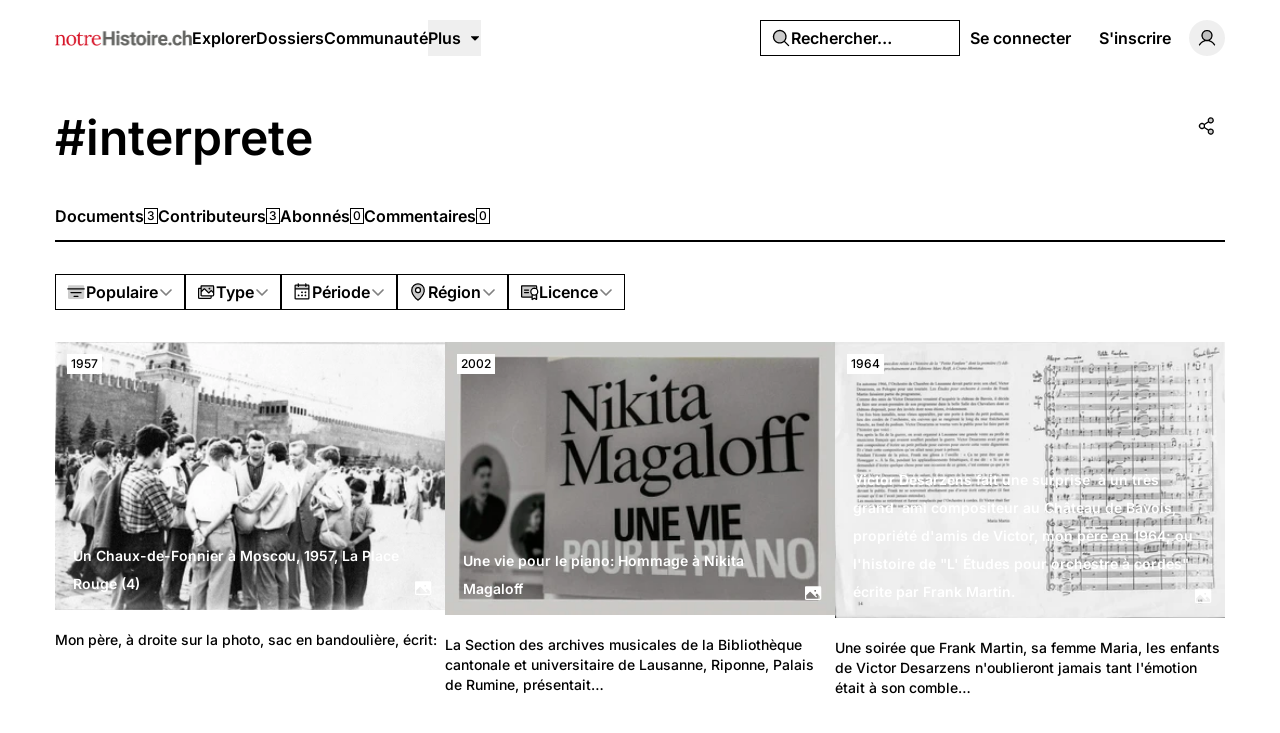

--- FILE ---
content_type: application/javascript; charset=utf-8
request_url: https://notrehistoire.ch/build/assets/TagLayout.vue_vue_type_script_setup_true_lang-DzYG8BeX.js
body_size: 1214
content:
import{k as S,aj as x,u as F,C as g,m as l,w as r,o as i,y as s,v as n,s as _,q as f,x as o,H as b,X as B,z as N,A as V,M as h,D as z,p as D}from"./rm-B-8FU5SY.js";import{H as M,_ as H}from"./ShareModal.vue_vue_type_script_setup_true_lang-BDaRCq2v.js";import{_ as L}from"./index-BnlIM_fk.js";import{c as w}from"./ExpandableContentPreview.vue_vue_type_script_setup_true_lang-DqDEqhp2.js";import"./md5-C3sfPxYz.js";import{u as R}from"./index-BVVL0v0J.js";import"./videojs-contrib-quality-menu.es-znzxZ8uG.js";import{_ as T}from"./Tooltip.vue_vue_type_script_setup_true_lang-CDjkTxjP.js";import{_ as U}from"./HeadlessFollowButton.vue_vue_type_script_setup_true_lang-sXEgWW6q.js";import"./ShowDocument-Dw0-tcg7.js";import{_ as j}from"./index-BuPT1793.js";import{_ as q}from"./PageHeader.vue_vue_type_script_setup_true_lang-BI_qu_8c.js";import"./common-BPOJy2-e.js";import{_ as A}from"./PageNav.vue_vue_type_script_setup_true_lang-B0cBVhWW.js";const I={class:"flex"},se=S({__name:"TagLayout",setup(O){const c=x(),v=R(),{t:y}=F(),u=g(!1),m=g(!1),e=l(()=>c.props.tag),d=l(()=>w(e.value,"follow")),p=l(()=>w(e.value,"share")),$=l(()=>v("tags.show",{tag:e.value.slug})),C=l(()=>[{id:"tags.show",name:"Documents {count}",route:{name:"tags.show",params:{tag:e.value.slug}},count:e.value.documentsCount,type:"route"},{id:"tags.users",name:"Contributors {count}",route:{name:"tags.users",params:{tag:e.value.slug}},count:c.props.usersCount,type:"route"},{id:"tags.followers",name:"Followers {count}",route:{name:"tags.followers",params:{tag:e.value.slug}},count:e.value.followersCount,type:"route"},{id:"tags.comments",name:"Comments {count}",route:{name:"tags.comments",params:{tag:e.value.slug}},count:e.value.commentsCount,type:"route"}]);return(k,t)=>(i(),r(o(j),{class:"space-y-4 py-4 md:space-y-8 md:py-8"},{default:s(()=>[n(o(b),{title:`#${e.value.slug}`},null,8,["title"]),n(o(q),null,B({title:s(()=>[N(" #"+V(e.value.slug),1)]),navigation:s(()=>[n(o(A),{current:o(v)().current(),items:C.value,onBefore:t[2]||(t[2]=a=>m.value=!0),onFinish:t[3]||(t[3]=a=>m.value=!1)},null,8,["current","items"])]),_:2},[p.value||d.value?{name:"actions",fn:s(()=>[p.value?(i(),r(o(T),{key:0,content:o(y)("Share")},{default:s(()=>[_("div",I,[n(o(L),{class:"select-none text-muted-foreground",variant:"secondary",size:"icon",type:"button",onClick:t[0]||(t[0]=h(a=>u.value=!0,["prevent"]))},{default:s(()=>[n(o(M),{weight:"duotone","aria-hidden":"true"})]),_:1})])]),_:1},8,["content"])):f("",!0),d.value?(i(),r(o(U),{key:1,"is-followed":e.value.isFollowed,"onUpdate:isFollowed":t[1]||(t[1]=a=>e.value.isFollowed=a),followable:e.value,"followable-type":"tag"},null,8,["is-followed","followable"])):f("",!0)]),key:"0"}:void 0]),1024),_("div",{class:z(["transition-opacity duration-200",{"opacity-50":m.value}])},[D(k.$slots,"default")],2),p.value?(i(),r(o(H),{key:0,open:u.value,"onUpdate:open":t[4]||(t[4]=a=>u.value=a),title:`#${e.value.slug}`,url:$.value,onClose:t[5]||(t[5]=a=>u.value=!1)},null,8,["open","title","url"])):f("",!0)]),_:3}))}});export{se as _};


--- FILE ---
content_type: application/javascript; charset=utf-8
request_url: https://notrehistoire.ch/build/assets/PhCheckCircle.vue-CtiZhFKl.js
body_size: 1008
content:
import{k as Z,l as o,m as i,n as e,o as l,p as A,q as v,s as a,t as M}from"./rm-B-8FU5SY.js";const y=["width","height","fill","transform"],k={key:0},w=a("path",{d:"M176.49,95.51a12,12,0,0,1,0,17l-56,56a12,12,0,0,1-17,0l-24-24a12,12,0,1,1,17-17L112,143l47.51-47.52A12,12,0,0,1,176.49,95.51ZM236,128A108,108,0,1,1,128,20,108.12,108.12,0,0,1,236,128Zm-24,0a84,84,0,1,0-84,84A84.09,84.09,0,0,0,212,128Z"},null,-1),f=[w],L={key:1},B=a("path",{d:"M224,128a96,96,0,1,1-96-96A96,96,0,0,1,224,128Z",opacity:"0.2"},null,-1),C=a("path",{d:"M173.66,98.34a8,8,0,0,1,0,11.32l-56,56a8,8,0,0,1-11.32,0l-24-24a8,8,0,0,1,11.32-11.32L112,148.69l50.34-50.35A8,8,0,0,1,173.66,98.34ZM232,128A104,104,0,1,1,128,24,104.11,104.11,0,0,1,232,128Zm-16,0a88,88,0,1,0-88,88A88.1,88.1,0,0,0,216,128Z"},null,-1),S=[B,C],x={key:2},z=a("path",{d:"M128,24A104,104,0,1,0,232,128,104.11,104.11,0,0,0,128,24Zm45.66,85.66-56,56a8,8,0,0,1-11.32,0l-24-24a8,8,0,0,1,11.32-11.32L112,148.69l50.34-50.35a8,8,0,0,1,11.32,11.32Z"},null,-1),N=[z],b={key:3},P=a("path",{d:"M172.24,99.76a6,6,0,0,1,0,8.48l-56,56a6,6,0,0,1-8.48,0l-24-24a6,6,0,0,1,8.48-8.48L112,151.51l51.76-51.75A6,6,0,0,1,172.24,99.76ZM230,128A102,102,0,1,1,128,26,102.12,102.12,0,0,1,230,128Zm-12,0a90,90,0,1,0-90,90A90.1,90.1,0,0,0,218,128Z"},null,-1),V=[P],$={key:4},j=a("path",{d:"M173.66,98.34a8,8,0,0,1,0,11.32l-56,56a8,8,0,0,1-11.32,0l-24-24a8,8,0,0,1,11.32-11.32L112,148.69l50.34-50.35A8,8,0,0,1,173.66,98.34ZM232,128A104,104,0,1,1,128,24,104.11,104.11,0,0,1,232,128Zm-16,0a88,88,0,1,0-88,88A88.1,88.1,0,0,0,216,128Z"},null,-1),q=[j],E={key:5},D=a("path",{d:"M170.83,101.17a4,4,0,0,1,0,5.66l-56,56a4,4,0,0,1-5.66,0l-24-24a4,4,0,0,1,5.66-5.66L112,154.34l53.17-53.17A4,4,0,0,1,170.83,101.17ZM228,128A100,100,0,1,1,128,28,100.11,100.11,0,0,1,228,128Zm-8,0a92,92,0,1,0-92,92A92.1,92.1,0,0,0,220,128Z"},null,-1),F=[D],H={name:"PhCheckCircle"},G=Z({...H,props:{weight:{type:String},size:{type:[String,Number]},color:{type:String},mirrored:{type:Boolean}},setup(u){const r=u,m=o("weight","regular"),d=o("size","1em"),p=o("color","currentColor"),h=o("mirrored",!1),t=i(()=>r.weight??m),s=i(()=>r.size??d),g=i(()=>r.color??p),c=i(()=>r.mirrored!==void 0?r.mirrored?"scale(-1, 1)":void 0:h?"scale(-1, 1)":void 0);return(n,W)=>(l(),e("svg",M({xmlns:"http://www.w3.org/2000/svg",viewBox:"0 0 256 256",width:s.value,height:s.value,fill:g.value,transform:c.value},n.$attrs),[A(n.$slots,"default"),t.value==="bold"?(l(),e("g",k,f)):t.value==="duotone"?(l(),e("g",L,S)):t.value==="fill"?(l(),e("g",x,N)):t.value==="light"?(l(),e("g",b,V)):t.value==="regular"?(l(),e("g",$,q)):t.value==="thin"?(l(),e("g",E,F)):v("",!0)],16,y))}});export{G as H};


--- FILE ---
content_type: application/javascript; charset=utf-8
request_url: https://notrehistoire.ch/build/assets/user-b6UyLQrz.js
body_size: 552
content:
import{ao as P,aj as S,m as a,C as V,L as b}from"./rm-B-8FU5SY.js";import{j as g}from"./md5-C3sfPxYz.js";import{u as x}from"./index-BVVL0v0J.js";import{c as A}from"./ExpandableContentPreview.vue_vue_type_script_setup_true_lang-DqDEqhp2.js";const q=P("user",()=>{const u=S(),l=x(),s=a(()=>u.props.currentUser||null),n=V(null),c=a(()=>{var e;return(e=s.value)==null?void 0:e.id}),d=a(()=>{var e;return(e=s.value)==null?void 0:e.displayName}),v=a(()=>{var e;return((e=s.value)==null?void 0:e.hasVerifiedEmail)||!1}),o=a(()=>!!s.value),f=a(()=>{var e;return(e=s.value)==null?void 0:e.userName}),m=a(()=>s.value?l("users.show",{user:s.value.userName}):null),C=a(()=>{var e;return((e=s.value)==null?void 0:e.type)||"individual"}),p=a(()=>{var e;return((e=s.value)==null?void 0:e.unreadConversationsCount)||0}),N=a(()=>{var e;return((e=s.value)==null?void 0:e.unreadDiscussionsCount)||0}),U=a(()=>{var e;return((e=s.value)==null?void 0:e.unreadDossiersCount)||0}),h=a(()=>{var e;return g(n.value)?n.value:((e=s.value)==null?void 0:e.unreadNotificationsCount)||0}),y=e=>{n.value=e},D=()=>{n.value=null},j=a(()=>{var e;return((e=s.value)==null?void 0:e.unreadPostsCount)||0}),w=(e="md")=>{var t,r,i;return((i=(r=(t=s.value)==null?void 0:t.avatar)==null?void 0:r[e])==null?void 0:i.url)||null},E=e=>o.value?A(s.value,e):!1;return b(()=>{var e;return(e=u.props.currentUser)==null?void 0:e.unreadNotificationsCount},(e,t)=>{e!==t&&D()}),{user:s,id:c,displayName:d,userName:f,profileUrl:m,hasVerifiedEmail:v,isAuthenticated:o,type:C,unreadConversationsCount:p,unreadDiscussionsCount:N,unreadDossiersCount:U,unreadNotificationsCount:h,setUnreadNotificationsCount:y,unreadPostsCount:j,avatarUrl:w,can:E}});export{q as u};


--- FILE ---
content_type: application/javascript; charset=utf-8
request_url: https://notrehistoire.ch/build/assets/PopoverTrigger.vue_vue_type_script_setup_true_lang-D54lo_ZJ.js
body_size: 780
content:
import{S as f,af as h,ag as B,ah as P,ai as w}from"./index-2JkE51pM.js";import{k as p,w as l,o as c,x as e,ah as m,ai as _,y as n,p as u,m as v,v as C,t as O}from"./rm-B-8FU5SY.js";import{c as b}from"./cn-CytzSlOG.js";const k=p({__name:"Popover",props:{defaultOpen:{type:Boolean},open:{type:Boolean},modal:{type:Boolean}},emits:["update:open"],setup(t,{emit:a}){const i=f(t,a);return(d,s)=>(c(),l(e(h),m(_(e(i))),{default:n(()=>[u(d.$slots,"default")]),_:3},16))}}),x=p({inheritAttrs:!1,__name:"PopoverContent",props:{forceMount:{type:Boolean},trapFocus:{type:Boolean},side:{},sideOffset:{default:4},align:{default:"center"},alignOffset:{},avoidCollisions:{type:Boolean},collisionBoundary:{},collisionPadding:{},arrowPadding:{},sticky:{},hideWhenDetached:{type:Boolean},updatePositionStrategy:{},prioritizePosition:{type:Boolean},asChild:{type:Boolean},as:{},disableOutsidePointerEvents:{type:Boolean},class:{},to:{}},emits:["escapeKeyDown","pointerDownOutside","focusOutside","interactOutside","openAutoFocus","closeAutoFocus"],setup(t,{emit:a}){const o=t,r=a,i=v(()=>{const{class:s,to:g,...y}=o;return y}),d=f(i,r);return(s,g)=>(c(),l(e(B),{to:o.to},{default:n(()=>[C(e(P),O({class:e(b)("z-50 w-72 rounded-md border bg-popover p-4 text-popover-foreground shadow-md outline-none data-[state=open]:animate-in data-[state=closed]:animate-out data-[state=closed]:fade-out-0 data-[state=open]:fade-in-0 data-[state=closed]:zoom-out-95 data-[state=open]:zoom-in-95 data-[side=bottom]:slide-in-from-top-2 data-[side=left]:slide-in-from-right-2 data-[side=right]:slide-in-from-left-2 data-[side=top]:slide-in-from-bottom-2",o.class)},{...e(d),...s.$attrs}),{default:n(()=>[u(s.$slots,"default")]),_:3},16,["class"])]),_:3},8,["to"]))}}),A=p({__name:"PopoverTrigger",props:{asChild:{type:Boolean},as:{}},setup(t){const a=t;return(o,r)=>(c(),l(e(w),m(_(a)),{default:n(()=>[u(o.$slots,"default")]),_:3},16))}});export{k as _,A as a,x as b};
